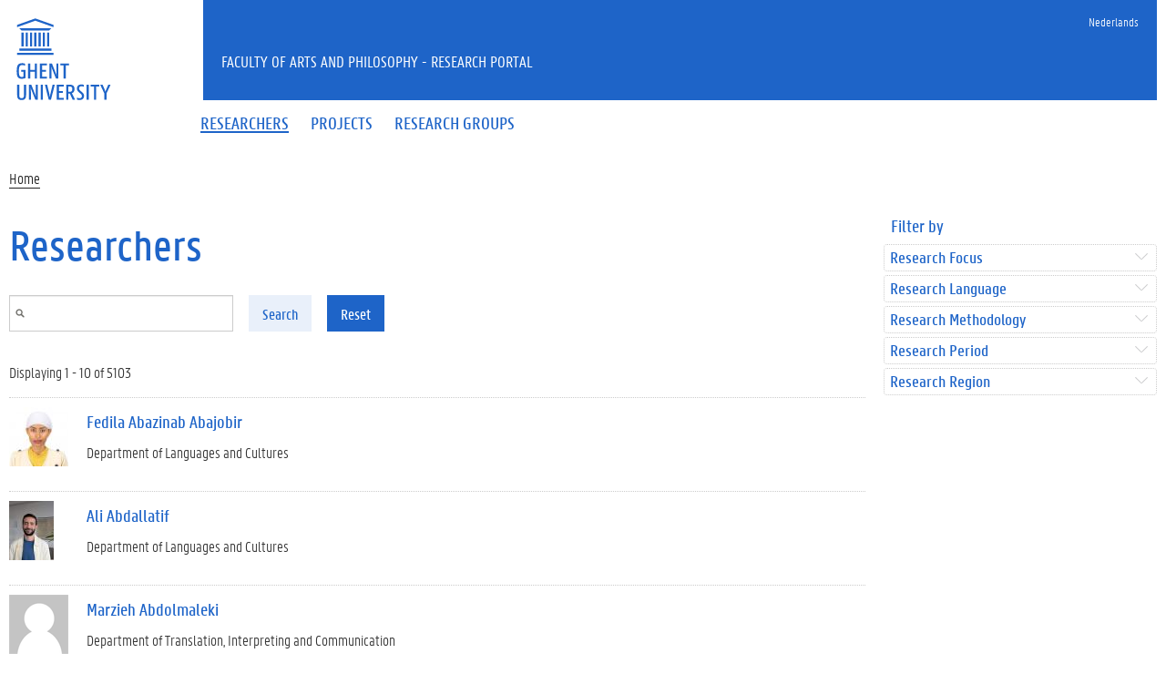

--- FILE ---
content_type: text/plain
request_url: https://www.google-analytics.com/j/collect?v=1&_v=j102&aip=1&a=828012763&t=pageview&_s=1&dl=https%3A%2F%2Fresearch.flw.ugent.be%2Fen%2Fpeople%2Fadditional-tags%2Fmodernity-856%2Fperiod%2Fantiquity-200&ul=en-us%40posix&dt=Researchers%20%7C%20Faculty%20of%20Arts%20and%20Philosophy%20-%20Research%20Portal&sr=1280x720&vp=1280x720&_u=YEBAAEABAAAAACAAI~&jid=783228858&gjid=1009241159&cid=374790646.1765054777&tid=UA-6764163-47&_gid=1253890108.1765054777&_r=1&_slc=1&z=1460950607
body_size: -452
content:
2,cG-CT57LJFFJS